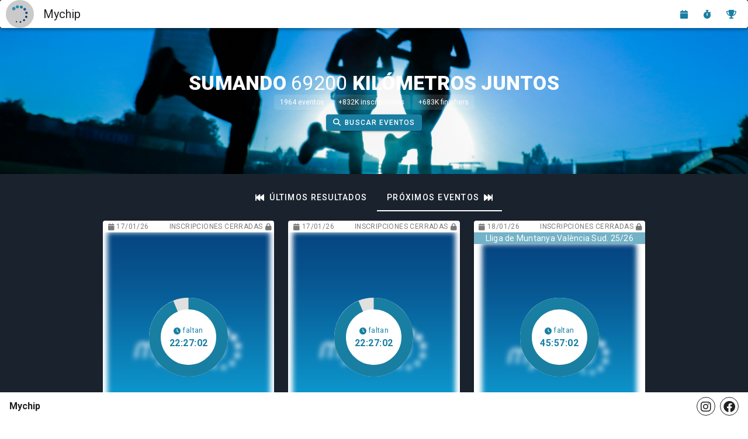

--- FILE ---
content_type: text/html; charset=utf-8
request_url: https://www.google.com/recaptcha/api2/aframe
body_size: 267
content:
<!DOCTYPE HTML><html><head><meta http-equiv="content-type" content="text/html; charset=UTF-8"></head><body><script nonce="vCVpYSLPTVTFl5l0iq0azA">/** Anti-fraud and anti-abuse applications only. See google.com/recaptcha */ try{var clients={'sodar':'https://pagead2.googlesyndication.com/pagead/sodar?'};window.addEventListener("message",function(a){try{if(a.source===window.parent){var b=JSON.parse(a.data);var c=clients[b['id']];if(c){var d=document.createElement('img');d.src=c+b['params']+'&rc='+(localStorage.getItem("rc::a")?sessionStorage.getItem("rc::b"):"");window.document.body.appendChild(d);sessionStorage.setItem("rc::e",parseInt(sessionStorage.getItem("rc::e")||0)+1);localStorage.setItem("rc::h",'1768554174135');}}}catch(b){}});window.parent.postMessage("_grecaptcha_ready", "*");}catch(b){}</script></body></html>